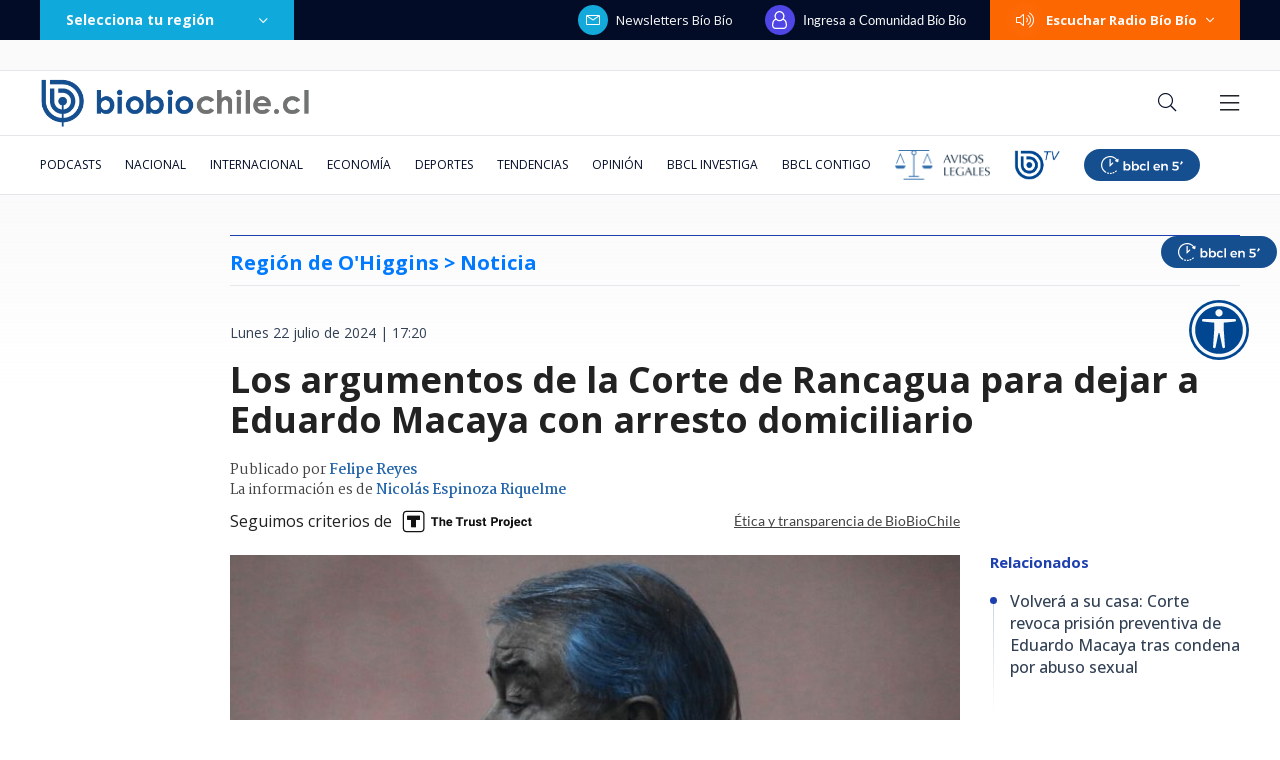

--- FILE ---
content_type: text/html; charset=utf-8
request_url: https://realtime.bbcl.cl/hit/?t=1765941416989&url=https%3A%2F%2Fwww.biobiochile.cl%2Fnoticias%2Fnacional%2Fregion-de-ohiggins%2F2024%2F07%2F22%2Flos-argumentos-de-la-corte-de-rancagua-para-dejar-a-eduardo-macaya-con-arresto-domiciliario.shtml&property=01G1KMVDSGMWCR31GWZX0VBJBY&referrer=
body_size: -15
content:
01KCN4Z6VFHHR9TAP9ETC22MWK.wY+ZwpCDVzUnEg1D3QyDCzz13Ul+BQlE9hg/GDd3AiA=

--- FILE ---
content_type: text/html; charset=utf-8
request_url: https://www.google.com/recaptcha/api2/aframe
body_size: 222
content:
<!DOCTYPE HTML><html><head><meta http-equiv="content-type" content="text/html; charset=UTF-8"></head><body><script nonce="cREpgiz3ajpTt7jm50SYbg">/** Anti-fraud and anti-abuse applications only. See google.com/recaptcha */ try{var clients={'sodar':'https://pagead2.googlesyndication.com/pagead/sodar?'};window.addEventListener("message",function(a){try{if(a.source===window.parent){var b=JSON.parse(a.data);var c=clients[b['id']];if(c){var d=document.createElement('img');d.src=c+b['params']+'&rc='+(localStorage.getItem("rc::a")?sessionStorage.getItem("rc::b"):"");window.document.body.appendChild(d);sessionStorage.setItem("rc::e",parseInt(sessionStorage.getItem("rc::e")||0)+1);localStorage.setItem("rc::h",'1765941430661');}}}catch(b){}});window.parent.postMessage("_grecaptcha_ready", "*");}catch(b){}</script></body></html>

--- FILE ---
content_type: application/javascript
request_url: https://www.biobiochile.cl/static/realtime/realtime-nacional.js?t=1765941427877&callback=BBCL_Realtime
body_size: 1064
content:
/*2025-12-17 03:16:07*/ BBCL_Realtime([{"id":6670783,"titulo":"Filas desde la madrugada: cientos de personas colapsan Cesfam en Concepci\u00f3n en busca de horas m\u00e9dicas","url":"https:\/\/www.biobiochile.cl\/noticias\/nacional\/region-del-bio-bio\/2025\/12\/16\/filas-desde-la-madrugada-cientos-de-personas-colapsan-cesfam-de-concepcion-en-busca-de-horas-medicas.shtml","imagen":"2025\/12\/filas-desde-la-madrugada-cientos-de-personas-colapsan-cesfam-de-concepcion-en-busca-de-horas-medicas.png","video_rudo_destacado":"","categoria":"nacional","en_vivo":false,"visitas":452},{"id":6671609,"titulo":"Proyecto para recortar \"supersueldos\" del Senado es declarado inadmisible: ahora depende del Ejecutivo","url":"https:\/\/www.biobiochile.cl\/noticias\/nacional\/chile\/2025\/12\/16\/proyecto-para-recortar-supersueldos-del-senado-es-declarado-inadmisible-ahora-depende-del-ejecutivo.shtml","imagen":"2025\/12\/proyecto-para-recortar-_supersueldos_-del-senado-es-declarado-inadmisible_-ahora-depende-del-ejecutivo.jpg","video_rudo_destacado":"","categoria":"nacional","en_vivo":false,"visitas":237},{"id":6671658,"titulo":"Kast condiciona apoyo a candidatura de Bachelet a la ONU: \"Depende de qu\u00e9 le convenga m\u00e1s a Chile\"","url":"https:\/\/www.biobiochile.cl\/noticias\/nacional\/chile\/2025\/12\/16\/kast-condiciona-apoyo-a-candidatura-de-bachelet-a-la-onu-depende-de-que-le-convenga-mas-a-chile.shtml","imagen":"2025\/12\/diseno-sin-titulo-69.png","video_rudo_destacado":"","categoria":"nacional","en_vivo":false,"visitas":228},{"id":6670001,"titulo":"El fraude de seguros de cesant\u00eda que tiene bajo investigaci\u00f3n a 80 ex trabajadores de CCU","url":"https:\/\/www.biobiochile.cl\/especial\/bbcl-investiga\/noticias\/articulos\/2025\/12\/16\/el-fraude-de-seguros-de-cesantia-que-tiene-bajo-investigacion-a-80-ex-trabajadores-de-ccu.shtml","imagen":"2025\/12\/investigacion-por-esquema-de-fraude-de-cesantia-que-tiene-formalizados-a-80-trabajadores-de-ccu-1.png","video_rudo_destacado":"","categoria":"nacional","en_vivo":false,"visitas":168},{"id":6671663,"titulo":"Venezuela acusa a Trump de querer \"robar riquezas\" por bloqueo total de EEUU a petroleros sancionados","url":"https:\/\/www.biobiochile.cl\/noticias\/internacional\/america-latina\/2025\/12\/16\/venezuela-acusa-a-trump-de-querer-robar-riquezas-por-bloqueo-total-de-eeuu-a-petroleros-sancionados.shtml","imagen":"2025\/12\/ahora-153.png","video_rudo_destacado":"","categoria":"nacional","en_vivo":false,"visitas":103},{"id":6669769,"titulo":"Arzobispado alerta por venezolano que act\u00faa como sacerdote sin cumplir los requisitos en Hualqui","url":"https:\/\/www.biobiochile.cl\/noticias\/nacional\/region-del-bio-bio\/2025\/12\/15\/arzobispado-alerta-por-venezolano-que-actua-como-sacerdote-sin-cumplir-los-requisitos-en-hualqui.shtml","imagen":"2025\/12\/arzobispado-alerta-por-venezolano-que-actua-como-sacerdote-sin-cumplir-los-requisitos-en-hualqui.png","video_rudo_destacado":"","categoria":"nacional","en_vivo":false,"visitas":91},{"id":6671445,"titulo":"Preocupaci\u00f3n por incendio forestal en San Pedro: ya consumi\u00f3 1.800 hect\u00e1reas y humo lleg\u00f3 a Santiago","url":"https:\/\/www.biobiochile.cl\/noticias\/nacional\/region-metropolitana\/2025\/12\/16\/preocupacion-por-incendio-forestal-en-san-pedro-ya-consumio-1-600-hectareas-y-destruyo-5-viviendas.shtml","imagen":"2025\/12\/preocupacion-por-incendio-forestal-en-san-pedro_-ya-consumio-1-600-hectareas-y-humo-llego-a-santiago.jpg","video_rudo_destacado":"","categoria":"nacional","en_vivo":false,"visitas":79},{"id":6670401,"titulo":"\"Chatarra\" de la FAMAE: la verdad detr\u00e1s de las 2 toneladas de casquillos requisados rumbo a China","url":"https:\/\/www.biobiochile.cl\/especial\/bbcl-investiga\/noticias\/de-pasillo\/2025\/12\/16\/fin-al-misterio-de-los-casquillos-era-chatarra-de-la-famae-que-iba-a-ser-exportada-a-china.shtml","imagen":"2025\/12\/misterio-casquillos-famae.png","video_rudo_destacado":"","categoria":"nacional","en_vivo":false,"visitas":52},{"id":6671006,"titulo":"Jefa de Gabinete de EEUU explica sus dichos tras afirmar que Trump tiene \"personalidad de alcoh\u00f3lico\"","url":"https:\/\/www.biobiochile.cl\/noticias\/internacional\/eeuu\/2025\/12\/16\/personalidad-de-alcoholico-autoridad-en-eeuu-acuso-ser-sacada-de-contexto-por-dichos-sobre-trump-susie-wiles.shtml","imagen":"2025\/12\/susie-wiles-trump.png","video_rudo_destacado":"","categoria":"nacional","en_vivo":false,"visitas":44},{"id":6670400,"titulo":"Gripe H3N2 avanza en la regi\u00f3n y especialistas llaman a emitir alerta epidemiol\u00f3gica en Chile","url":"https:\/\/www.biobiochile.cl\/noticias\/nacional\/chile\/2025\/12\/16\/gripe-h3n2-avanza-en-la-region-y-especialistas-llaman-a-emitir-alerta-epidemiologica-en-chile.shtml","imagen":"2025\/12\/influenza-h3n2-avanza-en-la-region-y-especialistas-llaman-a-emitir-alerta-epidemiologica-en-chile.png","video_rudo_destacado":"","categoria":"nacional","en_vivo":false,"visitas":41}])

--- FILE ---
content_type: application/javascript; charset=utf-8
request_url: https://fundingchoicesmessages.google.com/f/AGSKWxWlAoipxOK3caSaSQ41tWgvony4UxOTM7knZ6MJibqruKqCtHeG5LCSImWB1tQO_hAchpkAEDksC_31kXuP_4EYBLKEfDS4KdIH_y-PQo29J2Z4DvpjIvyc-06Sz2IUvO86kh8HPT1rUQPvPJGxmkjzv9bNQVZEdaodcnKrrKsBV6ftVsFGwu4re-67/_/reklam-ads2./etology./show_ad./adblock.gif?/sites/ad_
body_size: -1291
content:
window['bc3b2bce-a87d-475f-8ec6-f7accc27b8aa'] = true;